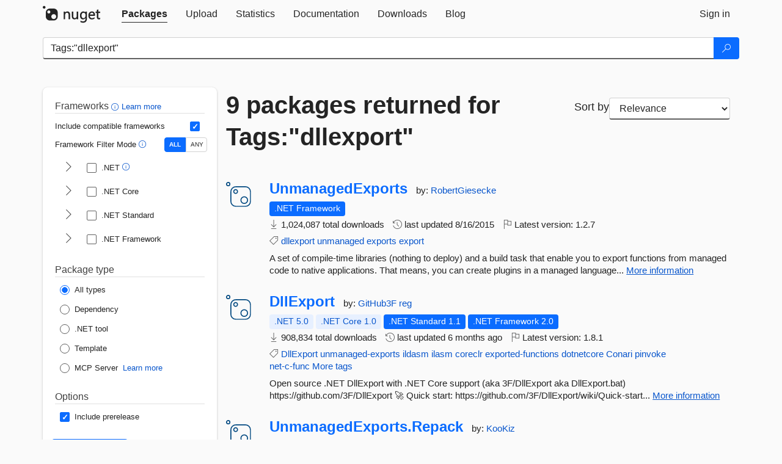

--- FILE ---
content_type: text/html; charset=utf-8
request_url: https://www.nuget.org/packages?q=Tags%3A%22dllexport%22
body_size: 11009
content:
<!DOCTYPE html>
<html lang="en">
<head>
    <meta charset="utf-8" />
    <meta http-equiv="X-UA-Compatible" content="IE=edge">
    <meta name="viewport" content="width=device-width, initial-scale=1">
        <meta name="robots" content="noindex">

        <link rel="canonical" href="https://www.nuget.org/packages?q=Tags%3A%22dllexport%22">

    
    

    <title>
        NuGet Gallery
        | Packages matching Tags:&quot;dllexport&quot;
    </title>

    <link href="/favicon.ico" rel="shortcut icon" type="image/x-icon" />
        <link title="NuGet.org" type="application/opensearchdescription+xml" href="/opensearch.xml" rel="search">

    <link href="/Content/gallery/css/site.min.css?v=1na5Q3HPVSkugniYsNxjmE134E1C4dpzFOT5rmDYA-E1" rel="stylesheet"/>

    <link href="/Content/gallery/css/bootstrap.min.css" rel="stylesheet"/>


    <script nonce="VNOfs5ptxg2prNdCpsZERban0xOBCIqEgc4v5dTM4Nc=">
        // Check the browser preferred color scheme
        const prefersDarkMode = window.matchMedia("(prefers-color-scheme: dark)").matches;
        const defaultTheme = prefersDarkMode ? "dark" : "light";
        const preferredTheme = localStorage.getItem("theme")

        // Check if the localStorage item is set, if not set it to the system theme
        if (!preferredTheme || !(preferredTheme === "dark" || preferredTheme === "light")) {
            localStorage.setItem("theme", "system");
        }

        if (preferredTheme === "light" || preferredTheme === "dark") {
            document.documentElement.setAttribute('data-theme', preferredTheme);
        }
        else {
            document.documentElement.setAttribute('data-theme', defaultTheme);
        }
    </script>

    <!-- HTML5 shim and Respond.js for IE8 support of HTML5 elements and media queries -->
    <!-- WARNING: Respond.js doesn't work if you view the page via file:// -->
    <!--[if lt IE 9]>
      <script src="https://oss.maxcdn.com/html5shiv/3.7.3/html5shiv.min.js"></script>
      <script src="https://oss.maxcdn.com/respond/1.4.2/respond.min.js"></script>
    <![endif]-->

    
    
    
    
                <script type="text/javascript">
                var appInsights = window.appInsights || function (config) {
                    function s(config) {
                        t[config] = function () {
                            var i = arguments;
                            t.queue.push(function () { t[config].apply(t, i) })
                        }
                    }

                    var t = { config: config }, r = document, f = window, e = "script", o = r.createElement(e), i, u;
                    for (o.src = config.url || "//js.monitor.azure.com/scripts/a/ai.0.js", r.getElementsByTagName(e)[0].parentNode.appendChild(o), t.cookie = r.cookie, t.queue = [], i = ["Event", "Exception", "Metric", "PageView", "Trace"]; i.length;) s("track" + i.pop());
                    return config.disableExceptionTracking || (i = "onerror", s("_" + i), u = f[i], f[i] = function (config, r, f, e, o) {
                        var s = u && u(config, r, f, e, o);
                        return s !== !0 && t["_" + i](config, r, f, e, o), s
                    }), t
                }({
                    instrumentationKey: 'df3a36b9-dfba-401c-82ab-35690083be3e',
                    samplingPercentage: 100
                });

                window.appInsights = appInsights;
                appInsights.trackPageView();
            </script>

</head>
<body >
    

<div id="cookie-banner"></div>




<nav class="navbar navbar-inverse" role="navigation">
    <div class="container">
        <div class="row">
            <div class="col-sm-12 text-center">
                <a href="#" id="skipToContent" class="showOnFocus" title="Skip To Content">Skip To Content</a>
            </div>
        </div>
        <div class="row">
            <div class="col-sm-12">
                <div class="navbar-header">
                    <button type="button" class="navbar-toggle collapsed" data-toggle="collapse" data-target="#navbar" aria-expanded="false" aria-controls="navbar">
                        <span class="sr-only">Toggle navigation</span>
                        <span class="icon-bar"></span>
                        <span class="icon-bar"></span>
                        <span class="icon-bar"></span>
                    </button>
                    <a href="/" class="home-link">
                        <div class="navbar-logo nuget-logo-image" alt="NuGet home" role="img" aria-label="NuGet Home"     onerror="this.src='https://nuget.org/Content/gallery/img/logo-header-94x29.png'; this.onerror = null;"
></div>
                    </a>
                </div>
                <div id="navbar" class="navbar-collapse collapse">
                    <ul class="nav navbar-nav" role="tablist">
                            <li class="active" role="presentation">
        <a role="tab" name="Packages" aria-selected="true" href="/packages" class="link-to-add-local-search-filters">
            <span>Packages</span>
        </a>
    </li>

                            <li class="" role="presentation">
        <a role="tab" name="Upload" aria-selected="false" href="/packages/manage/upload">
            <span>Upload</span>
        </a>
    </li>

    <li class="" role="presentation">
        <a role="tab" name="Statistics" aria-selected="false" href="/stats">
            <span>Statistics</span>
        </a>
    </li>
                                                    <li class="" role="presentation">
        <a role="tab" name="Documentation" aria-selected="false" href="https://docs.microsoft.com/nuget/">
            <span>Documentation</span>
        </a>
    </li>

                            <li class="" role="presentation">
        <a role="tab" name="Downloads" aria-selected="false" href="/downloads">
            <span>Downloads</span>
        </a>
    </li>

                            <li class="" role="presentation">
        <a role="tab" name="Blog" aria-selected="false" href="https://blog.nuget.org/">
            <span>Blog</span>
        </a>
    </li>

                    </ul>
                        <ul class="nav navbar-nav navbar-right" role="tablist">
    <li class="" role="presentation">
        <a role="tab" name="Sign in" aria-selected="false" href="/users/account/LogOn?returnUrl=%2Fpackages%3Fq%3DTags%253A%2522dllexport%2522" title="Sign in to an existing NuGet.org account">
            <span>Sign in</span>
        </a>
    </li>
                        </ul>
                </div>
            </div>
        </div>
    </div>

</nav>






    <div id="skippedToContent">
    






<form name="search" id="search-form" method="get" class="clearfix advanced-search-panel">
    <div id="search-bar-list-packages" class="navbar navbar-inverse">
        <div class="container search-container" aria-label="Package search bar">
            <div class="row">
                <div class="col-sm-12">
                    <div class="input-group">
    <input name="q" type="text" class="form-control input-brand" id="search" aria-label="Enter packages to search"
           placeholder="Search for packages..." autocomplete="off"
           value="Tags:&quot;dllexport&quot;"
            />
    <span class="input-group-btn">
        <button class="btn btn-brand btn-search" type="submit"
                title="Search for packages" aria-label="Search">
            <span class="ms-Icon ms-Icon--Search" aria-hidden="true"></span>
        </button>
    </span>
</div>
                    <div id="autocomplete-results-container" class="text-left" tabindex="0"></div>

<script type="text/html" id="autocomplete-results-row">
    <!-- ko if: $data -->
    <!-- ko if: $data.PackageRegistration -->
    <div class="col-sm-4 autocomplete-row-id autocomplete-row-data">
        <span data-bind="attr: { id: 'autocomplete-result-id-' + $data.PackageRegistration.Id, title: $data.PackageRegistration.Id }, text: $data.PackageRegistration.Id"></span>
    </div>
    <div class="col-sm-4 autocomplete-row-downloadcount text-right autocomplete-row-data">
        <span data-bind="text: $data.DownloadCount + ' downloads'"></span>
    </div>
    <div class="col-sm-4 autocomplete-row-owners text-left autocomplete-row-data">
        <span data-bind="text: $data.OwnersString + ' '"></span>
    </div>
    <!-- /ko -->
    <!-- ko ifnot: $data.PackageRegistration -->
    <div class="col-sm-12 autocomplete-row-id autocomplete-row-data">
        <span data-bind="attr: { id: 'autocomplete-result-id-' + $data, title: $data  }, text: $data"></span>
    </div>
    <!-- /ko -->
    <!-- /ko -->
</script>

<script type="text/html" id="autocomplete-results-template">
    <!-- ko if: $data.data.length > 0 -->
    <div data-bind="foreach: $data.data" id="autocomplete-results-list">
        <a data-bind="attr: { id: 'autocomplete-result-row-' + $data, href: '/packages/' + $data, title: $data }" tabindex="-1">
            <div data-bind="attr:{ id: 'autocomplete-container-' + $data }" class="autocomplete-results-row">
            </div>
        </a>
    </div>
    <!-- /ko -->
</script>

                </div>
            </div>
        </div>
    </div>
    <section role="main" class="container main-container page-list-packages">
        <div class="row clearfix no-margin">
            <div class="col-md-3 no-padding" id="filters-column">
                    <div class="toggle-advanced-search-panel">
                        <span>Advanced search filters</span>
                        <button class="advanced-search-toggle-button btn-brand-transparent" aria-label="Toggles search filters on narrow screens" aria-expanded="false" aria-controls="advancedSearchToggleButton" tabindex="0" id="advancedSearchToggleButton" type="button">
                            <i class="ms-Icon ms-Icon--ChevronDown" id="advancedSearchToggleChevron"></i>
                        </button>
                    </div>
                    <div class="row clearfix advanced-search-panel" id="advancedSearchPanel">
                        <input type="text" hidden id="frameworks" name="frameworks">
                        <input type="text" hidden id="tfms" name="tfms">
                            <div>
                                <fieldset id="frameworkfilters">
                                    <legend>
                                        Frameworks
                                        <a class="tooltip-target" href="javascript:void(0)" role="button" aria-labelledby="frameworksfiltersid">
                                            <i class="framework-filter-info-icon ms-Icon ms-Icon--Info"></i>
                                            <span class="tooltip-block" role="tooltip" id="frameworksfiltersid">
                                                <span class="tooltip-wrapper tooltip-with-icon popover right">
                                                    <span class="arrow"></span>
                                                    <span class="popover-content">
                                                        Filters packages based on the target frameworks they are compatible with.
                                                    </span>
                                                </span>
                                            </span>
                                        </a>
                                        <a href="https://learn.microsoft.com/nuget/consume-packages/finding-and-choosing-packages#advanced-filtering-and-sorting" class="frameworkfilters-info"
                                           aria-label="Learn more about advanced filtering and sorting">
                                            Learn more
                                        </a>
                                    </legend>
                                        <div class="computed-frameworks-option">
                                            <p>
                                                Include compatible frameworks
                                            </p>
                                            <label for="computed-frameworks-checkbox" class="brand-checkbox" aria-label="Include computed compatible frameworks when filtering for packages.">
                                                <input type="checkbox" id="computed-frameworks-checkbox" checked="checked">
                                            </label>
                                            <input type="hidden" id="includeComputedFrameworks" name="includeComputedFrameworks" value="true">
                                        </div>
                                        <div class="framework-filter-mode-option">
                                            <p>
                                                Framework Filter Mode
                                                <a class="tooltip-target" href="javascript:void(0)" role="button" aria-labelledby="frameworkfiltermodeid">
                                                    <i class="frameworkfiltermode-info ms-Icon ms-Icon--Info"></i>
                                                    <span class="tooltip-block" role="tooltip" id="frameworkfiltermodeid">
                                                        <span class="tooltip-wrapper tooltip-with-icon popover right">
                                                            <span class="arrow"></span>
                                                            <span class="popover-content">
                                                                Decides whether to show packages matching ALL of the selected Target Frameworks (TFMs), or ANY of them.
                                                            </span>
                                                        </span>
                                                    </span>
                                                </a>
                                            </p>
                                            <div class="toggle-switch-control">
                                                <input type="radio" id="all-selector" name="frameworkFilterMode" value="all" tabindex="0" checked />
                                                <label for="all-selector" aria-label="Show packages matching ALL of the selected Frameworks and TFMs.">ALL</label>
                                                <input type="radio" id="any-selector" name="frameworkFilterMode" value="any" tabindex="0"  />
                                                <label for="any-selector" aria-label="Show packages matching ANY of the selected Frameworks or TFMs.">ANY</label>
                                            </div>
                                        </div>
                                        <div class="frameworkGroup">
        <div class="frameworkGroupRow">
            <button type="button" class="btn-brand-transparent collapsible" tab="net" tabindex="0"
                    aria-label="shows and hides TFM filters for .NET" aria-expanded="false" aria-controls="nettab">
                <i class="ms-Icon ms-Icon--ChevronRight" id="netbutton"></i>
            </button>
            <label class="brand-checkbox">
                <input type="checkbox" id="net" class="framework">
                <span>.NET
                    <a class="tooltip-target" href="javascript:void(0)" role="button" aria-labelledby="dotnetframework-tooltip" style="vertical-align: middle">
                        <i class="ms-Icon ms-Icon--Info"></i>
                        <span class="tooltip-block" role="tooltip" id="dotnetframework-tooltip">
                            <span class="tooltip-wrapper tooltip-with-icon popover right">
                                <span class="arrow"></span>
                                <span class="popover-content">
                                    Selecting .NET will show you packages compatible with any of the individual frameworks within the .NET generation.
                                </span>
                            </span>
                        </span>
                    </a>
                </span>
            </label>
        </div>
        <div class="tfmTab" id="nettab">
            <ul>
                    <li>
                        <label class="brand-checkbox">
                            <input type="checkbox" id="net10.0" class="tfm" parent="net">
                            <span>net10.0</span>
                        </label>
                    </li>
                    <li>
                        <label class="brand-checkbox">
                            <input type="checkbox" id="net9.0" class="tfm" parent="net">
                            <span>net9.0</span>
                        </label>
                    </li>
                    <li>
                        <label class="brand-checkbox">
                            <input type="checkbox" id="net8.0" class="tfm" parent="net">
                            <span>net8.0</span>
                        </label>
                    </li>
                    <li>
                        <label class="brand-checkbox">
                            <input type="checkbox" id="net7.0" class="tfm" parent="net">
                            <span>net7.0</span>
                        </label>
                    </li>
                    <li>
                        <label class="brand-checkbox">
                            <input type="checkbox" id="net6.0" class="tfm" parent="net">
                            <span>net6.0</span>
                        </label>
                    </li>
                    <li>
                        <label class="brand-checkbox">
                            <input type="checkbox" id="net5.0" class="tfm" parent="net">
                            <span>net5.0</span>
                        </label>
                    </li>
            </ul>
        </div>
    </div>
    <div class="frameworkGroup">
        <div class="frameworkGroupRow">
            <button type="button" class="btn-brand-transparent collapsible" tab="netcoreapp" tabindex="0"
                    aria-label="shows and hides TFM filters for .NET Core" aria-expanded="false" aria-controls="netcoreapptab">
                <i class="ms-Icon ms-Icon--ChevronRight" id="netcoreappbutton"></i>
            </button>
            <label class="brand-checkbox">
                <input type="checkbox" id="netcoreapp" class="framework">
                <span>.NET Core
                </span>
            </label>
        </div>
        <div class="tfmTab" id="netcoreapptab">
            <ul>
                    <li>
                        <label class="brand-checkbox">
                            <input type="checkbox" id="netcoreapp3.1" class="tfm" parent="netcoreapp">
                            <span>netcoreapp3.1</span>
                        </label>
                    </li>
                    <li>
                        <label class="brand-checkbox">
                            <input type="checkbox" id="netcoreapp3.0" class="tfm" parent="netcoreapp">
                            <span>netcoreapp3.0</span>
                        </label>
                    </li>
                    <li>
                        <label class="brand-checkbox">
                            <input type="checkbox" id="netcoreapp2.2" class="tfm" parent="netcoreapp">
                            <span>netcoreapp2.2</span>
                        </label>
                    </li>
                    <li>
                        <label class="brand-checkbox">
                            <input type="checkbox" id="netcoreapp2.1" class="tfm" parent="netcoreapp">
                            <span>netcoreapp2.1</span>
                        </label>
                    </li>
                    <li>
                        <label class="brand-checkbox">
                            <input type="checkbox" id="netcoreapp2.0" class="tfm" parent="netcoreapp">
                            <span>netcoreapp2.0</span>
                        </label>
                    </li>
                    <li>
                        <label class="brand-checkbox">
                            <input type="checkbox" id="netcoreapp1.1" class="tfm" parent="netcoreapp">
                            <span>netcoreapp1.1</span>
                        </label>
                    </li>
                    <li>
                        <label class="brand-checkbox">
                            <input type="checkbox" id="netcoreapp1.0" class="tfm" parent="netcoreapp">
                            <span>netcoreapp1.0</span>
                        </label>
                    </li>
            </ul>
        </div>
    </div>
    <div class="frameworkGroup">
        <div class="frameworkGroupRow">
            <button type="button" class="btn-brand-transparent collapsible" tab="netstandard" tabindex="0"
                    aria-label="shows and hides TFM filters for .NET Standard" aria-expanded="false" aria-controls="netstandardtab">
                <i class="ms-Icon ms-Icon--ChevronRight" id="netstandardbutton"></i>
            </button>
            <label class="brand-checkbox">
                <input type="checkbox" id="netstandard" class="framework">
                <span>.NET Standard
                </span>
            </label>
        </div>
        <div class="tfmTab" id="netstandardtab">
            <ul>
                    <li>
                        <label class="brand-checkbox">
                            <input type="checkbox" id="netstandard2.1" class="tfm" parent="netstandard">
                            <span>netstandard2.1</span>
                        </label>
                    </li>
                    <li>
                        <label class="brand-checkbox">
                            <input type="checkbox" id="netstandard2.0" class="tfm" parent="netstandard">
                            <span>netstandard2.0</span>
                        </label>
                    </li>
                    <li>
                        <label class="brand-checkbox">
                            <input type="checkbox" id="netstandard1.6" class="tfm" parent="netstandard">
                            <span>netstandard1.6</span>
                        </label>
                    </li>
                    <li>
                        <label class="brand-checkbox">
                            <input type="checkbox" id="netstandard1.5" class="tfm" parent="netstandard">
                            <span>netstandard1.5</span>
                        </label>
                    </li>
                    <li>
                        <label class="brand-checkbox">
                            <input type="checkbox" id="netstandard1.4" class="tfm" parent="netstandard">
                            <span>netstandard1.4</span>
                        </label>
                    </li>
                    <li>
                        <label class="brand-checkbox">
                            <input type="checkbox" id="netstandard1.3" class="tfm" parent="netstandard">
                            <span>netstandard1.3</span>
                        </label>
                    </li>
                    <li>
                        <label class="brand-checkbox">
                            <input type="checkbox" id="netstandard1.2" class="tfm" parent="netstandard">
                            <span>netstandard1.2</span>
                        </label>
                    </li>
                    <li>
                        <label class="brand-checkbox">
                            <input type="checkbox" id="netstandard1.1" class="tfm" parent="netstandard">
                            <span>netstandard1.1</span>
                        </label>
                    </li>
                    <li>
                        <label class="brand-checkbox">
                            <input type="checkbox" id="netstandard1.0" class="tfm" parent="netstandard">
                            <span>netstandard1.0</span>
                        </label>
                    </li>
            </ul>
        </div>
    </div>
    <div class="frameworkGroup">
        <div class="frameworkGroupRow">
            <button type="button" class="btn-brand-transparent collapsible" tab="netframework" tabindex="0"
                    aria-label="shows and hides TFM filters for .NET Framework" aria-expanded="false" aria-controls="netframeworktab">
                <i class="ms-Icon ms-Icon--ChevronRight" id="netframeworkbutton"></i>
            </button>
            <label class="brand-checkbox">
                <input type="checkbox" id="netframework" class="framework">
                <span>.NET Framework
                </span>
            </label>
        </div>
        <div class="tfmTab" id="netframeworktab">
            <ul>
                    <li>
                        <label class="brand-checkbox">
                            <input type="checkbox" id="net481" class="tfm" parent="netframework">
                            <span>net481</span>
                        </label>
                    </li>
                    <li>
                        <label class="brand-checkbox">
                            <input type="checkbox" id="net48" class="tfm" parent="netframework">
                            <span>net48</span>
                        </label>
                    </li>
                    <li>
                        <label class="brand-checkbox">
                            <input type="checkbox" id="net472" class="tfm" parent="netframework">
                            <span>net472</span>
                        </label>
                    </li>
                    <li>
                        <label class="brand-checkbox">
                            <input type="checkbox" id="net471" class="tfm" parent="netframework">
                            <span>net471</span>
                        </label>
                    </li>
                    <li>
                        <label class="brand-checkbox">
                            <input type="checkbox" id="net47" class="tfm" parent="netframework">
                            <span>net47</span>
                        </label>
                    </li>
                    <li>
                        <label class="brand-checkbox">
                            <input type="checkbox" id="net462" class="tfm" parent="netframework">
                            <span>net462</span>
                        </label>
                    </li>
                    <li>
                        <label class="brand-checkbox">
                            <input type="checkbox" id="net461" class="tfm" parent="netframework">
                            <span>net461</span>
                        </label>
                    </li>
                    <li>
                        <label class="brand-checkbox">
                            <input type="checkbox" id="net46" class="tfm" parent="netframework">
                            <span>net46</span>
                        </label>
                    </li>
                    <li>
                        <label class="brand-checkbox">
                            <input type="checkbox" id="net452" class="tfm" parent="netframework">
                            <span>net452</span>
                        </label>
                    </li>
                    <li>
                        <label class="brand-checkbox">
                            <input type="checkbox" id="net451" class="tfm" parent="netframework">
                            <span>net451</span>
                        </label>
                    </li>
                    <li>
                        <label class="brand-checkbox">
                            <input type="checkbox" id="net45" class="tfm" parent="netframework">
                            <span>net45</span>
                        </label>
                    </li>
                    <li>
                        <label class="brand-checkbox">
                            <input type="checkbox" id="net40" class="tfm" parent="netframework">
                            <span>net40</span>
                        </label>
                    </li>
                    <li>
                        <label class="brand-checkbox">
                            <input type="checkbox" id="net35" class="tfm" parent="netframework">
                            <span>net35</span>
                        </label>
                    </li>
                    <li>
                        <label class="brand-checkbox">
                            <input type="checkbox" id="net30" class="tfm" parent="netframework">
                            <span>net30</span>
                        </label>
                    </li>
                    <li>
                        <label class="brand-checkbox">
                            <input type="checkbox" id="net20" class="tfm" parent="netframework">
                            <span>net20</span>
                        </label>
                    </li>
            </ul>
        </div>
    </div>
                                </fieldset>
                            </div>
                                                <div>
                            <fieldset id="packagetype">
                                <legend>Package type</legend>
    <div style="display: flex;">
        <label aria-label="Package Type: All types" class="brand-radio">
            <input type="radio" name="packagetype" checked value="">
            <span>All types</span>
        </label>
    </div>
    <div style="display: flex;">
        <label aria-label="Package Type: Dependency" class="brand-radio">
            <input type="radio" name="packagetype"  value="dependency">
            <span>Dependency</span>
        </label>
    </div>
    <div style="display: flex;">
        <label aria-label="Package Type: .NET tool" class="brand-radio">
            <input type="radio" name="packagetype"  value="dotnettool">
            <span>.NET tool</span>
        </label>
    </div>
    <div style="display: flex;">
        <label aria-label="Package Type: Template" class="brand-radio">
            <input type="radio" name="packagetype"  value="template">
            <span>Template</span>
        </label>
    </div>
    <div style="display: flex;">
        <label aria-label="Package Type: MCP Server" class="brand-radio">
            <input type="radio" name="packagetype"  value="mcpserver">
            <span>MCP Server</span>
        </label>
            <a href="https://aka.ms/nuget/mcp/concepts" class="mcp-learn-more"
               aria-label="Learn more about NuGet MCP server packages">
                Learn more
            </a>
    </div>
                            </fieldset>
                        </div>
                        <div>
                            <fieldset>
                                <legend>Options</legend>
                                <div class="prerel-option">
                                    <label class="brand-checkbox" aria-label="Options: Include prerelease">
                                        <input id="prerel-checkbox" type="checkbox" checked="checked">
                                        <span>
                                            Include prerelease
                                        </span>
                                    </label>
                                </div>
                            </fieldset>
                        </div>
                        <div class="row clearfix no-margin">
                            <div class="col-xs-6 col-sm-6 col-md-6 col-lg-6 apply-btn">
                                <input class="btn btn-brand form-control" type="submit" value="Apply">
                            </div>
                            <div class="col-xs-6 col-sm-6 col-md-6 col-lg-6 reset-btn">
                                <input class="btn form-control btn-brand-transparent" type="button" value="Reset" id="reset-advanced-search">
                            </div>
                        </div>
                        <input type="hidden" id="prerel" name="prerel" value="true">
                    </div>
            </div>
            <div class="col-md-9" id="results-column">
                <div class="row">
                    <div class="col-md-8">
                        <h1 tabindex="0">
                                    9 packages
                                returned for Tags:&quot;dllexport&quot;
                        </h1>
                    </div>
                        <div class="sortby col-md-4">
                            <label for="sortby" class="">Sort by</label>
                            <select name="sortby" id="sortby" form="search-form" aria-label="sort package search results by" class="form-control select-brand">
                                <option value="relevance" aria-label="Sort By: Relevance" selected>Relevance</option>
                                <option value="totalDownloads-desc" aria-label="Sort By: Downloads" >Downloads</option>
                                <option value="created-desc" aria-label="Sort By: Recently updated" >Recently updated</option>
                            </select>
                        </div>
                </div>


                <ul class="list-packages">



<li class="package">

    <div class="row">
        <div class="col-sm-1 hidden-xs hidden-sm col-package-icon">
            <img class="package-icon img-responsive package-default-icon" aria-hidden="true" alt=""     onerror="this.className='package-icon img-responsive package-default-icon'; this.onerror = null;"
/>
        </div>
        <div class="col-sm-11">
            <div class="package-header">
                <h2 class="package-title">
                    <a class="package-title"
                        href="/packages/UnmanagedExports"
                                                    data-track="search-selection" data-track-value="0" data-click-source="PackageId"
                            data-package-id="UnmanagedExports" data-package-version="1.2.7" data-use-version="False"
>
                            UnmanagedExports
                    </a>
                </h2>




                    <span class="package-by">
                        by:
                            <a href="/profiles/RobertGiesecke" title="View RobertGiesecke's profile"
                                                                    data-track="search-selection" data-track-value="0" data-click-source="Owner"
                                    data-package-id="UnmanagedExports" data-package-version="1.2.7" data-use-version="False"
                                    data-owner="RobertGiesecke"
>
                                    RobertGiesecke
                            </a>
                    </span>
            </div>

            <ul class="package-list">
                <li class="package-tfm-badges">
                    




<div class="framework framework-badges">
                <a href=/packages/UnmanagedExports/1.2.7#supportedframeworks-body-tab
         data-track="search-selection" data-track-value="0" data-click-source="FrameworkBadge"
         data-package-id="UnmanagedExports" data-package-version="1.2.7"
         data-badge-framework="net" data-badge-is-computed="False"
         class="tooltip-target"
>
        <span class=framework-badge-asset>
            .NET Framework
        </span>
        <span class="tooltip-block">
            <span class="tooltip-wrapper popover right" role="tooltip">
                <span class="arrow"></span>
                <span class="popover-content">
                    This package is compatible with all versions of .NET Framework.
                </span>
            </span>
        </span>
    </a>
</div>
                </li>
                <li>
                    <span class="icon-text">
                        <i class="ms-Icon ms-Icon--Download" aria-hidden="true"></i>
                        1,024,087 total downloads
                    </span>
                </li>
                <li>
                    <span class="icon-text">
                        <i class="ms-Icon ms-Icon--History" aria-hidden="true"></i>
                        last updated <span data-datetime="2015-08-16T20:52:30.5630000+00:00">8/16/2015</span>
                    </span>
                </li>
                <li>
                    <span class="icon-text">
                        <i class="ms-Icon ms-Icon--Flag" aria-hidden="true"></i>
                        Latest version: <span class="text-nowrap">1.2.7 </span>
                    </span>
                </li>
                    <li class="package-tags">
                        <span class="icon-text">
                            <i class="ms-Icon ms-Icon--Tag" aria-hidden="true"></i>

                                <a href="/packages?q=Tags%3A%22dllexport%22" title="Search for dllexport">dllexport</a>
                                <a href="/packages?q=Tags%3A%22unmanaged%22" title="Search for unmanaged">unmanaged</a>
                                <a href="/packages?q=Tags%3A%22exports%22" title="Search for exports">exports</a>
                                <a href="/packages?q=Tags%3A%22export%22" title="Search for export">export</a>
                                                    </span>
                    </li>
            </ul>

            <div class="package-details">
                A set of compile-time libraries (nothing to deploy) and a build task that enable you to export functions from managed code to native applications.
      That means, you can create plugins in a managed language...
<a aria-label="More information about UnmanagedExports package" href="/packages/UnmanagedExports/1.2.7" title="More information about UnmanagedExports package">More information</a>            </div>
        </div>
    </div>
</li>


<li class="package">

    <div class="row">
        <div class="col-sm-1 hidden-xs hidden-sm col-package-icon">
            <img class="package-icon img-responsive package-default-icon" aria-hidden="true" alt=""     onerror="this.className='package-icon img-responsive package-default-icon'; this.onerror = null;"
/>
        </div>
        <div class="col-sm-11">
            <div class="package-header">
                <h2 class="package-title">
                    <a class="package-title"
                        href="/packages/DllExport"
                                                    data-track="search-selection" data-track-value="1" data-click-source="PackageId"
                            data-package-id="DllExport" data-package-version="1.8.1" data-use-version="False"
>
                            DllExport
                    </a>
                </h2>




                    <span class="package-by">
                        by:
                            <a href="/profiles/GitHub3F" title="View GitHub3F's profile"
                                                                    data-track="search-selection" data-track-value="1" data-click-source="Owner"
                                    data-package-id="DllExport" data-package-version="1.8.1" data-use-version="False"
                                    data-owner="GitHub3F"
>
                                    GitHub3F
                            </a>
                            <a href="/profiles/reg" title="View reg's profile"
                                                                    data-track="search-selection" data-track-value="1" data-click-source="Owner"
                                    data-package-id="DllExport" data-package-version="1.8.1" data-use-version="False"
                                    data-owner="reg"
>
                                    reg
                            </a>
                    </span>
            </div>

            <ul class="package-list">
                <li class="package-tfm-badges">
                    




<div class="framework framework-badges">
    <a href=/packages/DllExport/1.8.1#supportedframeworks-body-tab
         data-track="search-selection" data-track-value="1" data-click-source="FrameworkBadge"
         data-package-id="DllExport" data-package-version="1.8.1"
         data-badge-framework="net5.0" data-badge-is-computed="True"
         class="tooltip-target"
>
        <span class=framework-badge-computed>
            .NET 5.0
        </span>
        <span class="tooltip-block">
            <span class="tooltip-wrapper popover right" role="tooltip">
                <span class="arrow"></span>
                <span class="popover-content">
                    This package is compatible with .NET 5.0 or higher.
                </span>
            </span>
        </span>
    </a>
        <a href=/packages/DllExport/1.8.1#supportedframeworks-body-tab
         data-track="search-selection" data-track-value="1" data-click-source="FrameworkBadge"
         data-package-id="DllExport" data-package-version="1.8.1"
         data-badge-framework="netcoreapp1.0" data-badge-is-computed="True"
         class="tooltip-target"
>
        <span class=framework-badge-computed>
            .NET Core 1.0
        </span>
        <span class="tooltip-block">
            <span class="tooltip-wrapper popover right" role="tooltip">
                <span class="arrow"></span>
                <span class="popover-content">
                    This package is compatible with .NET Core 1.0 or higher.
                </span>
            </span>
        </span>
    </a>
        <a href=/packages/DllExport/1.8.1#supportedframeworks-body-tab
         data-track="search-selection" data-track-value="1" data-click-source="FrameworkBadge"
         data-package-id="DllExport" data-package-version="1.8.1"
         data-badge-framework="netstandard1.1" data-badge-is-computed="False"
         class="tooltip-target"
>
        <span class=framework-badge-asset>
            .NET Standard 1.1
        </span>
        <span class="tooltip-block">
            <span class="tooltip-wrapper popover right" role="tooltip">
                <span class="arrow"></span>
                <span class="popover-content">
                    This package targets .NET Standard 1.1. The package is compatible with this framework or higher.
                </span>
            </span>
        </span>
    </a>
        <a href=/packages/DllExport/1.8.1#supportedframeworks-body-tab
         data-track="search-selection" data-track-value="1" data-click-source="FrameworkBadge"
         data-package-id="DllExport" data-package-version="1.8.1"
         data-badge-framework="net20" data-badge-is-computed="False"
         class="tooltip-target"
>
        <span class=framework-badge-asset>
            .NET Framework 2.0
        </span>
        <span class="tooltip-block">
            <span class="tooltip-wrapper popover right" role="tooltip">
                <span class="arrow"></span>
                <span class="popover-content">
                    This package targets .NET Framework 2.0. The package is compatible with this framework or higher.
                </span>
            </span>
        </span>
    </a>
</div>
                </li>
                <li>
                    <span class="icon-text">
                        <i class="ms-Icon ms-Icon--Download" aria-hidden="true"></i>
                        908,834 total downloads
                    </span>
                </li>
                <li>
                    <span class="icon-text">
                        <i class="ms-Icon ms-Icon--History" aria-hidden="true"></i>
                        last updated <span data-datetime="2025-06-08T18:34:13.5500000+00:00">6/8/2025</span>
                    </span>
                </li>
                <li>
                    <span class="icon-text">
                        <i class="ms-Icon ms-Icon--Flag" aria-hidden="true"></i>
                        Latest version: <span class="text-nowrap">1.8.1 </span>
                    </span>
                </li>
                    <li class="package-tags">
                        <span class="icon-text">
                            <i class="ms-Icon ms-Icon--Tag" aria-hidden="true"></i>

                                <a href="/packages?q=Tags%3A%22DllExport%22" title="Search for DllExport">DllExport</a>
                                <a href="/packages?q=Tags%3A%22unmanaged-exports%22" title="Search for unmanaged-exports">unmanaged-exports</a>
                                <a href="/packages?q=Tags%3A%22ildasm%22" title="Search for ildasm">ildasm</a>
                                <a href="/packages?q=Tags%3A%22ilasm%22" title="Search for ilasm">ilasm</a>
                                <a href="/packages?q=Tags%3A%22coreclr%22" title="Search for coreclr">coreclr</a>
                                <a href="/packages?q=Tags%3A%22exported-functions%22" title="Search for exported-functions">exported-functions</a>
                                <a href="/packages?q=Tags%3A%22dotnetcore%22" title="Search for dotnetcore">dotnetcore</a>
                                <a href="/packages?q=Tags%3A%22Conari%22" title="Search for Conari">Conari</a>
                                <a href="/packages?q=Tags%3A%22pinvoke%22" title="Search for pinvoke">pinvoke</a>
                                                            <span class="text-nowrap">
                                    <a href="/packages?q=Tags%3A%22net-c-func%22" title="Search for net-c-func">net-c-func</a>
                                    <a href="/packages/DllExport/" title="View more tags">More tags</a>
                                </span>
                        </span>
                    </li>
            </ul>

            <div class="package-details">
                Open source .NET DllExport with .NET Core support (aka 3F/DllExport aka DllExport.bat) https://github.com/3F/DllExport
        
        &#128640; Quick start: https://github.com/3F/DllExport/wiki/Quick-start...
<a aria-label="More information about DllExport package" href="/packages/DllExport/1.8.1" title="More information about DllExport package">More information</a>            </div>
        </div>
    </div>
</li>


<li class="package">

    <div class="row">
        <div class="col-sm-1 hidden-xs hidden-sm col-package-icon">
            <img class="package-icon img-responsive package-default-icon" aria-hidden="true" alt=""     onerror="this.className='package-icon img-responsive package-default-icon'; this.onerror = null;"
/>
        </div>
        <div class="col-sm-11">
            <div class="package-header">
                <h2 class="package-title">
                    <a class="package-title"
                        href="/packages/UnmanagedExports.Repack"
                                                    data-track="search-selection" data-track-value="2" data-click-source="PackageId"
                            data-package-id="UnmanagedExports.Repack" data-package-version="1.0.4" data-use-version="False"
>
                            UnmanagedExports.<wbr>Repack
                    </a>
                </h2>




                    <span class="package-by">
                        by:
                            <a href="/profiles/KooKiz" title="View KooKiz's profile"
                                                                    data-track="search-selection" data-track-value="2" data-click-source="Owner"
                                    data-package-id="UnmanagedExports.Repack" data-package-version="1.0.4" data-use-version="False"
                                    data-owner="KooKiz"
>
                                    KooKiz
                            </a>
                    </span>
            </div>

            <ul class="package-list">
                <li class="package-tfm-badges">
                    




<div class="framework framework-badges">
    <a href=/packages/UnmanagedExports.Repack/1.0.4#supportedframeworks-body-tab
         data-track="search-selection" data-track-value="2" data-click-source="FrameworkBadge"
         data-package-id="UnmanagedExports.Repack" data-package-version="1.0.4"
         data-badge-framework="net5.0" data-badge-is-computed="True"
         class="tooltip-target"
>
        <span class=framework-badge-computed>
            .NET 5.0
        </span>
        <span class="tooltip-block">
            <span class="tooltip-wrapper popover right" role="tooltip">
                <span class="arrow"></span>
                <span class="popover-content">
                    This package is compatible with .NET 5.0 or higher.
                </span>
            </span>
        </span>
    </a>
        <a href=/packages/UnmanagedExports.Repack/1.0.4#supportedframeworks-body-tab
         data-track="search-selection" data-track-value="2" data-click-source="FrameworkBadge"
         data-package-id="UnmanagedExports.Repack" data-package-version="1.0.4"
         data-badge-framework="netcoreapp2.0" data-badge-is-computed="True"
         class="tooltip-target"
>
        <span class=framework-badge-computed>
            .NET Core 2.0
        </span>
        <span class="tooltip-block">
            <span class="tooltip-wrapper popover right" role="tooltip">
                <span class="arrow"></span>
                <span class="popover-content">
                    This package is compatible with .NET Core 2.0 or higher.
                </span>
            </span>
        </span>
    </a>
        <a href=/packages/UnmanagedExports.Repack/1.0.4#supportedframeworks-body-tab
         data-track="search-selection" data-track-value="2" data-click-source="FrameworkBadge"
         data-package-id="UnmanagedExports.Repack" data-package-version="1.0.4"
         data-badge-framework="netstandard2.0" data-badge-is-computed="False"
         class="tooltip-target"
>
        <span class=framework-badge-asset>
            .NET Standard 2.0
        </span>
        <span class="tooltip-block">
            <span class="tooltip-wrapper popover right" role="tooltip">
                <span class="arrow"></span>
                <span class="popover-content">
                    This package targets .NET Standard 2.0. The package is compatible with this framework or higher.
                </span>
            </span>
        </span>
    </a>
        <a href=/packages/UnmanagedExports.Repack/1.0.4#supportedframeworks-body-tab
         data-track="search-selection" data-track-value="2" data-click-source="FrameworkBadge"
         data-package-id="UnmanagedExports.Repack" data-package-version="1.0.4"
         data-badge-framework="net452" data-badge-is-computed="False"
         class="tooltip-target"
>
        <span class=framework-badge-asset>
            .NET Framework 4.5.2
        </span>
        <span class="tooltip-block">
            <span class="tooltip-wrapper popover right" role="tooltip">
                <span class="arrow"></span>
                <span class="popover-content">
                    This package targets .NET Framework 4.5.2. The package is compatible with this framework or higher.
                </span>
            </span>
        </span>
    </a>
</div>
                </li>
                <li>
                    <span class="icon-text">
                        <i class="ms-Icon ms-Icon--Download" aria-hidden="true"></i>
                        79,496 total downloads
                    </span>
                </li>
                <li>
                    <span class="icon-text">
                        <i class="ms-Icon ms-Icon--History" aria-hidden="true"></i>
                        last updated <span data-datetime="2019-02-16T18:55:55.6100000+00:00">2/16/2019</span>
                    </span>
                </li>
                <li>
                    <span class="icon-text">
                        <i class="ms-Icon ms-Icon--Flag" aria-hidden="true"></i>
                        Latest version: <span class="text-nowrap">1.0.4 </span>
                    </span>
                </li>
                    <li class="package-tags">
                        <span class="icon-text">
                            <i class="ms-Icon ms-Icon--Tag" aria-hidden="true"></i>

                                <a href="/packages?q=Tags%3A%22dllexport%22" title="Search for dllexport">dllexport</a>
                                <a href="/packages?q=Tags%3A%22unmanaged%22" title="Search for unmanaged">unmanaged</a>
                                <a href="/packages?q=Tags%3A%22exports%22" title="Search for exports">exports</a>
                                <a href="/packages?q=Tags%3A%22export%22" title="Search for export">export</a>
                                                    </span>
                    </li>
            </ul>

            <div class="package-details">
                Repackaging of UnmanagedExports 1.2.7 to be compatible with PackageReference.
	
	A set of compile-time libraries (nothing to deploy) and a build task that enable you to export functions from managed code to...
<a aria-label="More information about UnmanagedExports.Repack package" href="/packages/UnmanagedExports.Repack/1.0.4" title="More information about UnmanagedExports.Repack package">More information</a>            </div>
        </div>
    </div>
</li>


<li class="package">

    <div class="row">
        <div class="col-sm-1 hidden-xs hidden-sm col-package-icon">
            <img class="package-icon img-responsive package-default-icon" aria-hidden="true" alt=""     onerror="this.className='package-icon img-responsive package-default-icon'; this.onerror = null;"
/>
        </div>
        <div class="col-sm-11">
            <div class="package-header">
                <h2 class="package-title">
                    <a class="package-title"
                        href="/packages/UnmanagedExports.Repack.Upgrade"
                                                    data-track="search-selection" data-track-value="3" data-click-source="PackageId"
                            data-package-id="UnmanagedExports.Repack.Upgrade" data-package-version="1.2.1" data-use-version="False"
>
                            UnmanagedExports.<wbr>Repack.<wbr>Upgrade
                    </a>
                </h2>




                    <span class="package-by">
                        by:
                            <a href="/profiles/stevenengland" title="View stevenengland's profile"
                                                                    data-track="search-selection" data-track-value="3" data-click-source="Owner"
                                    data-package-id="UnmanagedExports.Repack.Upgrade" data-package-version="1.2.1" data-use-version="False"
                                    data-owner="stevenengland"
>
                                    stevenengland
                            </a>
                    </span>
            </div>

            <ul class="package-list">
                <li class="package-tfm-badges">
                    




<div class="framework framework-badges">
    <a href=/packages/UnmanagedExports.Repack.Upgrade/1.2.1#supportedframeworks-body-tab
         data-track="search-selection" data-track-value="3" data-click-source="FrameworkBadge"
         data-package-id="UnmanagedExports.Repack.Upgrade" data-package-version="1.2.1"
         data-badge-framework="net5.0" data-badge-is-computed="True"
         class="tooltip-target"
>
        <span class=framework-badge-computed>
            .NET 5.0
        </span>
        <span class="tooltip-block">
            <span class="tooltip-wrapper popover right" role="tooltip">
                <span class="arrow"></span>
                <span class="popover-content">
                    This package is compatible with .NET 5.0 or higher.
                </span>
            </span>
        </span>
    </a>
        <a href=/packages/UnmanagedExports.Repack.Upgrade/1.2.1#supportedframeworks-body-tab
         data-track="search-selection" data-track-value="3" data-click-source="FrameworkBadge"
         data-package-id="UnmanagedExports.Repack.Upgrade" data-package-version="1.2.1"
         data-badge-framework="netcoreapp2.0" data-badge-is-computed="True"
         class="tooltip-target"
>
        <span class=framework-badge-computed>
            .NET Core 2.0
        </span>
        <span class="tooltip-block">
            <span class="tooltip-wrapper popover right" role="tooltip">
                <span class="arrow"></span>
                <span class="popover-content">
                    This package is compatible with .NET Core 2.0 or higher.
                </span>
            </span>
        </span>
    </a>
        <a href=/packages/UnmanagedExports.Repack.Upgrade/1.2.1#supportedframeworks-body-tab
         data-track="search-selection" data-track-value="3" data-click-source="FrameworkBadge"
         data-package-id="UnmanagedExports.Repack.Upgrade" data-package-version="1.2.1"
         data-badge-framework="netstandard2.0" data-badge-is-computed="False"
         class="tooltip-target"
>
        <span class=framework-badge-asset>
            .NET Standard 2.0
        </span>
        <span class="tooltip-block">
            <span class="tooltip-wrapper popover right" role="tooltip">
                <span class="arrow"></span>
                <span class="popover-content">
                    This package targets .NET Standard 2.0. The package is compatible with this framework or higher.
                </span>
            </span>
        </span>
    </a>
        <a href=/packages/UnmanagedExports.Repack.Upgrade/1.2.1#supportedframeworks-body-tab
         data-track="search-selection" data-track-value="3" data-click-source="FrameworkBadge"
         data-package-id="UnmanagedExports.Repack.Upgrade" data-package-version="1.2.1"
         data-badge-framework="net461" data-badge-is-computed="True"
         class="tooltip-target"
>
        <span class=framework-badge-computed>
            .NET Framework 4.6.1
        </span>
        <span class="tooltip-block">
            <span class="tooltip-wrapper popover right" role="tooltip">
                <span class="arrow"></span>
                <span class="popover-content">
                    This package is compatible with .NET Framework 4.6.1 or higher.
                </span>
            </span>
        </span>
    </a>
</div>
                </li>
                <li>
                    <span class="icon-text">
                        <i class="ms-Icon ms-Icon--Download" aria-hidden="true"></i>
                        34,764 total downloads
                    </span>
                </li>
                <li>
                    <span class="icon-text">
                        <i class="ms-Icon ms-Icon--History" aria-hidden="true"></i>
                        last updated <span data-datetime="2019-08-16T09:27:29.2730000+00:00">8/16/2019</span>
                    </span>
                </li>
                <li>
                    <span class="icon-text">
                        <i class="ms-Icon ms-Icon--Flag" aria-hidden="true"></i>
                        Latest version: <span class="text-nowrap">1.2.1 </span>
                    </span>
                </li>
                    <li class="package-tags">
                        <span class="icon-text">
                            <i class="ms-Icon ms-Icon--Tag" aria-hidden="true"></i>

                                <a href="/packages?q=Tags%3A%22dllexport%22" title="Search for dllexport">dllexport</a>
                                <a href="/packages?q=Tags%3A%22unmanaged%22" title="Search for unmanaged">unmanaged</a>
                                <a href="/packages?q=Tags%3A%22exports%22" title="Search for exports">exports</a>
                                <a href="/packages?q=Tags%3A%22export%22" title="Search for export">export</a>
                                                    </span>
                    </li>
            </ul>

            <div class="package-details">
                Repackaging of UnmanagedExports 1.2.7 to be compatible with PackageReference and additionally upgraded the Microsoft Build Utilities (using Nuget package Microsoft.Build.Utilities).

      A set of compile-time...
<a aria-label="More information about UnmanagedExports.Repack.Upgrade package" href="/packages/UnmanagedExports.Repack.Upgrade/1.2.1" title="More information about UnmanagedExports.Repack.Upgrade package">More information</a>            </div>
        </div>
    </div>
</li>


<li class="package">

    <div class="row">
        <div class="col-sm-1 hidden-xs hidden-sm col-package-icon">
            <img class="package-icon img-responsive package-default-icon" aria-hidden="true" alt=""     onerror="this.className='package-icon img-responsive package-default-icon'; this.onerror = null;"
/>
        </div>
        <div class="col-sm-11">
            <div class="package-header">
                <h2 class="package-title">
                    <a class="package-title"
                        href="/packages/ILAsm"
                                                    data-track="search-selection" data-track-value="4" data-click-source="PackageId"
                            data-package-id="ILAsm" data-package-version="9.4.0" data-use-version="False"
>
                            ILAsm
                    </a>
                </h2>




                    <span class="package-by">
                        by:
                            <a href="/profiles/GitHub3F" title="View GitHub3F's profile"
                                                                    data-track="search-selection" data-track-value="4" data-click-source="Owner"
                                    data-package-id="ILAsm" data-package-version="9.4.0" data-use-version="False"
                                    data-owner="GitHub3F"
>
                                    GitHub3F
                            </a>
                            <a href="/profiles/reg" title="View reg's profile"
                                                                    data-track="search-selection" data-track-value="4" data-click-source="Owner"
                                    data-package-id="ILAsm" data-package-version="9.4.0" data-use-version="False"
                                    data-owner="reg"
>
                                    reg
                            </a>
                    </span>
            </div>

            <ul class="package-list">
                <li class="package-tfm-badges">
                    




<div class="framework framework-badges">
    <a href=/packages/ILAsm/9.4.0#supportedframeworks-body-tab
         data-track="search-selection" data-track-value="4" data-click-source="FrameworkBadge"
         data-package-id="ILAsm" data-package-version="9.4.0"
         data-badge-framework="net5.0" data-badge-is-computed="True"
         class="tooltip-target"
>
        <span class=framework-badge-computed>
            .NET 5.0
        </span>
        <span class="tooltip-block">
            <span class="tooltip-wrapper popover right" role="tooltip">
                <span class="arrow"></span>
                <span class="popover-content">
                    This package is compatible with .NET 5.0 or higher.
                </span>
            </span>
        </span>
    </a>
        <a href=/packages/ILAsm/9.4.0#supportedframeworks-body-tab
         data-track="search-selection" data-track-value="4" data-click-source="FrameworkBadge"
         data-package-id="ILAsm" data-package-version="9.4.0"
         data-badge-framework="netcoreapp" data-badge-is-computed="False"
         class="tooltip-target"
>
        <span class=framework-badge-asset>
            .NET Core
        </span>
        <span class="tooltip-block">
            <span class="tooltip-wrapper popover right" role="tooltip">
                <span class="arrow"></span>
                <span class="popover-content">
                    This package is compatible with all versions of .NET Core.
                </span>
            </span>
        </span>
    </a>
        <a href=/packages/ILAsm/9.4.0#supportedframeworks-body-tab
         data-track="search-selection" data-track-value="4" data-click-source="FrameworkBadge"
         data-package-id="ILAsm" data-package-version="9.4.0"
         data-badge-framework="netstandard" data-badge-is-computed="False"
         class="tooltip-target"
>
        <span class=framework-badge-asset>
            .NET Standard
        </span>
        <span class="tooltip-block">
            <span class="tooltip-wrapper popover right" role="tooltip">
                <span class="arrow"></span>
                <span class="popover-content">
                    This package is compatible with all versions of .NET Standard.
                </span>
            </span>
        </span>
    </a>
        <a href=/packages/ILAsm/9.4.0#supportedframeworks-body-tab
         data-track="search-selection" data-track-value="4" data-click-source="FrameworkBadge"
         data-package-id="ILAsm" data-package-version="9.4.0"
         data-badge-framework="net" data-badge-is-computed="False"
         class="tooltip-target"
>
        <span class=framework-badge-asset>
            .NET Framework
        </span>
        <span class="tooltip-block">
            <span class="tooltip-wrapper popover right" role="tooltip">
                <span class="arrow"></span>
                <span class="popover-content">
                    This package is compatible with all versions of .NET Framework.
                </span>
            </span>
        </span>
    </a>
</div>
                </li>
                <li>
                    <span class="icon-text">
                        <i class="ms-Icon ms-Icon--Download" aria-hidden="true"></i>
                        22,413 total downloads
                    </span>
                </li>
                <li>
                    <span class="icon-text">
                        <i class="ms-Icon ms-Icon--History" aria-hidden="true"></i>
                        last updated <span data-datetime="2025-06-06T00:05:30.3400000+00:00">6/6/2025</span>
                    </span>
                </li>
                <li>
                    <span class="icon-text">
                        <i class="ms-Icon ms-Icon--Flag" aria-hidden="true"></i>
                        Latest version: <span class="text-nowrap">9.4.0 </span>
                    </span>
                </li>
                    <li class="package-tags">
                        <span class="icon-text">
                            <i class="ms-Icon ms-Icon--Tag" aria-hidden="true"></i>

                                <a href="/packages?q=Tags%3A%22coreclr%22" title="Search for coreclr">coreclr</a>
                                <a href="/packages?q=Tags%3A%22IL%22" title="Search for IL">IL</a>
                                <a href="/packages?q=Tags%3A%22ILAsm%22" title="Search for ILAsm">ILAsm</a>
                                <a href="/packages?q=Tags%3A%22ILDasm%22" title="Search for ILDasm">ILDasm</a>
                                <a href="/packages?q=Tags%3A%22MSIL%22" title="Search for MSIL">MSIL</a>
                                <a href="/packages?q=Tags%3A%22dotnet%22" title="Search for dotnet">dotnet</a>
                                <a href="/packages?q=Tags%3A%22Assembler%22" title="Search for Assembler">Assembler</a>
                                <a href="/packages?q=Tags%3A%22Disassembler%22" title="Search for Disassembler">Disassembler</a>
                                <a href="/packages?q=Tags%3A%22compiler%22" title="Search for compiler">compiler</a>
                                                            <span class="text-nowrap">
                                    <a href="/packages?q=Tags%3A%22MITlicense%22" title="Search for MITlicense">MITlicense</a>
                                    <a href="/packages/ILAsm/" title="View more tags">More tags</a>
                                </span>
                        </span>
                    </li>
            </ul>

            <div class="package-details">
                Open source 3F&#39;s IL Assembler (ILAsm) + IL Disassembler (ILDasm)
        
        9.4.0+e7ab55f ( 4.0 based on 9.0.0 )
        
        https://github.com/3F/coreclr
        The MIT License (MIT)...
<a aria-label="More information about ILAsm package" href="/packages/ILAsm/9.4.0" title="More information about ILAsm package">More information</a>            </div>
        </div>
    </div>
</li>


<li class="package">

    <div class="row">
        <div class="col-sm-1 hidden-xs hidden-sm col-package-icon">
            <img class="package-icon img-responsive package-default-icon" aria-hidden="true" alt=""     onerror="this.className='package-icon img-responsive package-default-icon'; this.onerror = null;"
/>
        </div>
        <div class="col-sm-11">
            <div class="package-header">
                <h2 class="package-title">
                    <a class="package-title"
                        href="/packages/HuajiTech.UnmanagedExports.Metadata"
                                                    data-track="search-selection" data-track-value="5" data-click-source="PackageId"
                            data-package-id="HuajiTech.UnmanagedExports.Metadata" data-package-version="1.0.2" data-use-version="False"
>
                            HuajiTech.<wbr>UnmanagedExports.<wbr>Metadata
                    </a>
                </h2>




                    <span class="package-by">
                        by:
                            <a href="/profiles/SYC" title="View SYC's profile"
                                                                    data-track="search-selection" data-track-value="5" data-click-source="Owner"
                                    data-package-id="HuajiTech.UnmanagedExports.Metadata" data-package-version="1.0.2" data-use-version="False"
                                    data-owner="SYC"
>
                                    SYC
                            </a>
                    </span>
            </div>

            <ul class="package-list">
                <li class="package-tfm-badges">
                    




<div class="framework framework-badges">
    <a href=/packages/HuajiTech.UnmanagedExports.Metadata/1.0.2#supportedframeworks-body-tab
         data-track="search-selection" data-track-value="5" data-click-source="FrameworkBadge"
         data-package-id="HuajiTech.UnmanagedExports.Metadata" data-package-version="1.0.2"
         data-badge-framework="net5.0" data-badge-is-computed="True"
         class="tooltip-target"
>
        <span class=framework-badge-computed>
            .NET 5.0
        </span>
        <span class="tooltip-block">
            <span class="tooltip-wrapper popover right" role="tooltip">
                <span class="arrow"></span>
                <span class="popover-content">
                    This package is compatible with .NET 5.0 or higher.
                </span>
            </span>
        </span>
    </a>
        <a href=/packages/HuajiTech.UnmanagedExports.Metadata/1.0.2#supportedframeworks-body-tab
         data-track="search-selection" data-track-value="5" data-click-source="FrameworkBadge"
         data-package-id="HuajiTech.UnmanagedExports.Metadata" data-package-version="1.0.2"
         data-badge-framework="netcoreapp1.0" data-badge-is-computed="True"
         class="tooltip-target"
>
        <span class=framework-badge-computed>
            .NET Core 1.0
        </span>
        <span class="tooltip-block">
            <span class="tooltip-wrapper popover right" role="tooltip">
                <span class="arrow"></span>
                <span class="popover-content">
                    This package is compatible with .NET Core 1.0 or higher.
                </span>
            </span>
        </span>
    </a>
        <a href=/packages/HuajiTech.UnmanagedExports.Metadata/1.0.2#supportedframeworks-body-tab
         data-track="search-selection" data-track-value="5" data-click-source="FrameworkBadge"
         data-package-id="HuajiTech.UnmanagedExports.Metadata" data-package-version="1.0.2"
         data-badge-framework="netstandard1.0" data-badge-is-computed="False"
         class="tooltip-target"
>
        <span class=framework-badge-asset>
            .NET Standard 1.0
        </span>
        <span class="tooltip-block">
            <span class="tooltip-wrapper popover right" role="tooltip">
                <span class="arrow"></span>
                <span class="popover-content">
                    This package targets .NET Standard 1.0. The package is compatible with this framework or higher.
                </span>
            </span>
        </span>
    </a>
        <a href=/packages/HuajiTech.UnmanagedExports.Metadata/1.0.2#supportedframeworks-body-tab
         data-track="search-selection" data-track-value="5" data-click-source="FrameworkBadge"
         data-package-id="HuajiTech.UnmanagedExports.Metadata" data-package-version="1.0.2"
         data-badge-framework="net35" data-badge-is-computed="False"
         class="tooltip-target"
>
        <span class=framework-badge-asset>
            .NET Framework 3.5
        </span>
        <span class="tooltip-block">
            <span class="tooltip-wrapper popover right" role="tooltip">
                <span class="arrow"></span>
                <span class="popover-content">
                    This package targets .NET Framework 3.5. The package is compatible with this framework or higher.
                </span>
            </span>
        </span>
    </a>
</div>
                </li>
                <li>
                    <span class="icon-text">
                        <i class="ms-Icon ms-Icon--Download" aria-hidden="true"></i>
                        3,515 total downloads
                    </span>
                </li>
                <li>
                    <span class="icon-text">
                        <i class="ms-Icon ms-Icon--History" aria-hidden="true"></i>
                        last updated <span data-datetime="2020-05-08T04:42:13.0800000+00:00">5/8/2020</span>
                    </span>
                </li>
                <li>
                    <span class="icon-text">
                        <i class="ms-Icon ms-Icon--Flag" aria-hidden="true"></i>
                        Latest version: <span class="text-nowrap">1.0.2 </span>
                    </span>
                </li>
                    <li class="package-tags">
                        <span class="icon-text">
                            <i class="ms-Icon ms-Icon--Tag" aria-hidden="true"></i>

                                <a href="/packages?q=Tags%3A%22HuajiTech%22" title="Search for HuajiTech">HuajiTech</a>
                                <a href="/packages?q=Tags%3A%22UnmanagedExport%22" title="Search for UnmanagedExport">UnmanagedExport</a>
                                <a href="/packages?q=Tags%3A%22DllExport%22" title="Search for DllExport">DllExport</a>
                                                    </span>
                    </li>
            </ul>

            <div class="package-details">
                The class library for marking methods that need to be exported as unmanaged.
            </div>
        </div>
    </div>
</li>


<li class="package">

    <div class="row">
        <div class="col-sm-1 hidden-xs hidden-sm col-package-icon">
            <img class="package-icon img-responsive package-default-icon" aria-hidden="true" alt=""     onerror="this.className='package-icon img-responsive package-default-icon'; this.onerror = null;"
/>
        </div>
        <div class="col-sm-11">
            <div class="package-header">
                <h2 class="package-title">
                    <a class="package-title"
                        href="/packages/HuajiTech.UnmanagedExports.MSBuild/1.0.0-rc2"
                                                    data-track="search-selection" data-track-value="6" data-click-source="PackageId"
                            data-package-id="HuajiTech.UnmanagedExports.MSBuild" data-package-version="1.0.0-rc2" data-use-version="True"
>
                            HuajiTech.<wbr>UnmanagedExports.<wbr>MSBuild
                    </a>
                </h2>




                    <span class="package-by">
                        by:
                            <a href="/profiles/SYC" title="View SYC's profile"
                                                                    data-track="search-selection" data-track-value="6" data-click-source="Owner"
                                    data-package-id="HuajiTech.UnmanagedExports.MSBuild" data-package-version="1.0.0-rc2" data-use-version="True"
                                    data-owner="SYC"
>
                                    SYC
                            </a>
                    </span>
            </div>

            <ul class="package-list">
                <li class="package-tfm-badges">
                    




<div class="framework framework-badges">
            </div>
                </li>
                <li>
                    <span class="icon-text">
                        <i class="ms-Icon ms-Icon--Download" aria-hidden="true"></i>
                        2,279 total downloads
                    </span>
                </li>
                <li>
                    <span class="icon-text">
                        <i class="ms-Icon ms-Icon--History" aria-hidden="true"></i>
                        last updated <span data-datetime="2020-03-17T12:14:20.6370000+00:00">3/17/2020</span>
                    </span>
                </li>
                <li>
                    <span class="icon-text">
                        <i class="ms-Icon ms-Icon--Flag" aria-hidden="true"></i>
                        Latest version: <span class="text-nowrap">1.0.0-rc2 </span>
                    </span>
                </li>
                    <li class="package-tags">
                        <span class="icon-text">
                            <i class="ms-Icon ms-Icon--Tag" aria-hidden="true"></i>

                                <a href="/packages?q=Tags%3A%22HuajiTech%22" title="Search for HuajiTech">HuajiTech</a>
                                <a href="/packages?q=Tags%3A%22UnmanagedExports%22" title="Search for UnmanagedExports">UnmanagedExports</a>
                                <a href="/packages?q=Tags%3A%22MSBuild%22" title="Search for MSBuild">MSBuild</a>
                                <a href="/packages?q=Tags%3A%22DllExport%22" title="Search for DllExport">DllExport</a>
                                                    </span>
                    </li>
            </ul>

            <div class="package-details">
                Provides a MSBuild task that allows to export managed methods as unmanaged.
            </div>
        </div>
    </div>
</li>


<li class="package">

    <div class="row">
        <div class="col-sm-1 hidden-xs hidden-sm col-package-icon">
            <img class="package-icon img-responsive package-default-icon" aria-hidden="true" alt=""     onerror="this.className='package-icon img-responsive package-default-icon'; this.onerror = null;"
/>
        </div>
        <div class="col-sm-11">
            <div class="package-header">
                <h2 class="package-title">
                    <a class="package-title"
                        href="/packages/Arma3.DllExport"
                                                    data-track="search-selection" data-track-value="7" data-click-source="PackageId"
                            data-package-id="Arma3.DllExport" data-package-version="0.1.0.6" data-use-version="False"
>
                            Arma3.<wbr>DllExport
                    </a>
                </h2>




                    <span class="package-by">
                        by:
                            <a href="/profiles/Ni1kko" title="View Ni1kko's profile"
                                                                    data-track="search-selection" data-track-value="7" data-click-source="Owner"
                                    data-package-id="Arma3.DllExport" data-package-version="0.1.0.6" data-use-version="False"
                                    data-owner="Ni1kko"
>
                                    Ni1kko
                            </a>
                    </span>
            </div>

            <ul class="package-list">
                <li class="package-tfm-badges">
                    




<div class="framework framework-badges">
                <a href=/packages/Arma3.DllExport/0.1.0.6#supportedframeworks-body-tab
         data-track="search-selection" data-track-value="7" data-click-source="FrameworkBadge"
         data-package-id="Arma3.DllExport" data-package-version="0.1.0.6"
         data-badge-framework="net481" data-badge-is-computed="False"
         class="tooltip-target"
>
        <span class=framework-badge-asset>
            .NET Framework 4.8.1
        </span>
        <span class="tooltip-block">
            <span class="tooltip-wrapper popover right" role="tooltip">
                <span class="arrow"></span>
                <span class="popover-content">
                    This package targets .NET Framework 4.8.1. The package is compatible with this framework or higher.
                </span>
            </span>
        </span>
    </a>
</div>
                </li>
                <li>
                    <span class="icon-text">
                        <i class="ms-Icon ms-Icon--Download" aria-hidden="true"></i>
                        1,333 total downloads
                    </span>
                </li>
                <li>
                    <span class="icon-text">
                        <i class="ms-Icon ms-Icon--History" aria-hidden="true"></i>
                        last updated <span data-datetime="2025-09-04T01:20:33.3470000+00:00">9/4/2025</span>
                    </span>
                </li>
                <li>
                    <span class="icon-text">
                        <i class="ms-Icon ms-Icon--Flag" aria-hidden="true"></i>
                        Latest version: <span class="text-nowrap">0.1.0.6 </span>
                    </span>
                </li>
                    <li class="package-tags">
                        <span class="icon-text">
                            <i class="ms-Icon ms-Icon--Tag" aria-hidden="true"></i>

                                <a href="/packages?q=Tags%3A%22Arma3%22" title="Search for Arma3">Arma3</a>
                                <a href="/packages?q=Tags%3A%22Arma%22" title="Search for Arma">Arma</a>
                                <a href="/packages?q=Tags%3A%22C%23%22" title="Search for C#">C#</a>
                                <a href="/packages?q=Tags%3A%22DllExport%22" title="Search for DllExport">DllExport</a>
                                <a href="/packages?q=Tags%3A%22Extension%22" title="Search for Extension">Extension</a>
                                                    </span>
                    </li>
            </ul>

            <div class="package-details">
                Simplify C# extensions for ARMA
            </div>
        </div>
    </div>
</li>


<li class="package">

    <div class="row">
        <div class="col-sm-1 hidden-xs hidden-sm col-package-icon">
            <img class="package-icon img-responsive" aria-hidden="true" alt=""
                 src="https://api.nuget.org/v3-flatcontainer/conari/1.5.0/icon"     onerror="this.className='package-icon img-responsive package-default-icon'; this.onerror = null;"
/>
        </div>
        <div class="col-sm-11">
            <div class="package-header">
                <h2 class="package-title">
                    <a class="package-title"
                        href="/packages/Conari"
                                                    data-track="search-selection" data-track-value="8" data-click-source="PackageId"
                            data-package-id="Conari" data-package-version="1.5.0" data-use-version="False"
>
                            Conari
                    </a>
                </h2>




                    <span class="package-by">
                        by:
                            <a href="/profiles/GitHub3F" title="View GitHub3F's profile"
                                                                    data-track="search-selection" data-track-value="8" data-click-source="Owner"
                                    data-package-id="Conari" data-package-version="1.5.0" data-use-version="False"
                                    data-owner="GitHub3F"
>
                                    GitHub3F
                            </a>
                            <a href="/profiles/reg" title="View reg's profile"
                                                                    data-track="search-selection" data-track-value="8" data-click-source="Owner"
                                    data-package-id="Conari" data-package-version="1.5.0" data-use-version="False"
                                    data-owner="reg"
>
                                    reg
                            </a>
                    </span>
            </div>

            <ul class="package-list">
                <li class="package-tfm-badges">
                    




<div class="framework framework-badges">
    <a href=/packages/Conari/1.5.0#supportedframeworks-body-tab
         data-track="search-selection" data-track-value="8" data-click-source="FrameworkBadge"
         data-package-id="Conari" data-package-version="1.5.0"
         data-badge-framework="net5.0" data-badge-is-computed="False"
         class="tooltip-target"
>
        <span class=framework-badge-asset>
            .NET 5.0
        </span>
        <span class="tooltip-block">
            <span class="tooltip-wrapper popover right" role="tooltip">
                <span class="arrow"></span>
                <span class="popover-content">
                    This package targets .NET 5.0. The package is compatible with this framework or higher.
                </span>
            </span>
        </span>
    </a>
        <a href=/packages/Conari/1.5.0#supportedframeworks-body-tab
         data-track="search-selection" data-track-value="8" data-click-source="FrameworkBadge"
         data-package-id="Conari" data-package-version="1.5.0"
         data-badge-framework="netcoreapp2.0" data-badge-is-computed="True"
         class="tooltip-target"
>
        <span class=framework-badge-computed>
            .NET Core 2.0
        </span>
        <span class="tooltip-block">
            <span class="tooltip-wrapper popover right" role="tooltip">
                <span class="arrow"></span>
                <span class="popover-content">
                    This package is compatible with .NET Core 2.0 or higher.
                </span>
            </span>
        </span>
    </a>
        <a href=/packages/Conari/1.5.0#supportedframeworks-body-tab
         data-track="search-selection" data-track-value="8" data-click-source="FrameworkBadge"
         data-package-id="Conari" data-package-version="1.5.0"
         data-badge-framework="netstandard2.0" data-badge-is-computed="False"
         class="tooltip-target"
>
        <span class=framework-badge-asset>
            .NET Standard 2.0
        </span>
        <span class="tooltip-block">
            <span class="tooltip-wrapper popover right" role="tooltip">
                <span class="arrow"></span>
                <span class="popover-content">
                    This package targets .NET Standard 2.0. The package is compatible with this framework or higher.
                </span>
            </span>
        </span>
    </a>
        <a href=/packages/Conari/1.5.0#supportedframeworks-body-tab
         data-track="search-selection" data-track-value="8" data-click-source="FrameworkBadge"
         data-package-id="Conari" data-package-version="1.5.0"
         data-badge-framework="net40" data-badge-is-computed="False"
         class="tooltip-target"
>
        <span class=framework-badge-asset>
            .NET Framework 4.0
        </span>
        <span class="tooltip-block">
            <span class="tooltip-wrapper popover right" role="tooltip">
                <span class="arrow"></span>
                <span class="popover-content">
                    This package targets .NET Framework 4.0. The package is compatible with this framework or higher.
                </span>
            </span>
        </span>
    </a>
</div>
                </li>
                <li>
                    <span class="icon-text">
                        <i class="ms-Icon ms-Icon--Download" aria-hidden="true"></i>
                        48,705 total downloads
                    </span>
                </li>
                <li>
                    <span class="icon-text">
                        <i class="ms-Icon ms-Icon--History" aria-hidden="true"></i>
                        last updated <span data-datetime="2021-05-31T16:33:07.0230000+00:00">5/31/2021</span>
                    </span>
                </li>
                <li>
                    <span class="icon-text">
                        <i class="ms-Icon ms-Icon--Flag" aria-hidden="true"></i>
                        Latest version: <span class="text-nowrap">1.5.0 </span>
                    </span>
                </li>
                    <li class="package-tags">
                        <span class="icon-text">
                            <i class="ms-Icon ms-Icon--Tag" aria-hidden="true"></i>

                                <a href="/packages?q=Tags%3A%22memory%22" title="Search for memory">memory</a>
                                <a href="/packages?q=Tags%3A%22unmanaged-memory%22" title="Search for unmanaged-memory">unmanaged-memory</a>
                                <a href="/packages?q=Tags%3A%22runtime%22" title="Search for runtime">runtime</a>
                                <a href="/packages?q=Tags%3A%22libraries%22" title="Search for libraries">libraries</a>
                                <a href="/packages?q=Tags%3A%22exported-functions%22" title="Search for exported-functions">exported-functions</a>
                                <a href="/packages?q=Tags%3A%22DllExport%22" title="Search for DllExport">DllExport</a>
                                <a href="/packages?q=Tags%3A%22unmanaged%22" title="Search for unmanaged">unmanaged</a>
                                <a href="/packages?q=Tags%3A%22exports%22" title="Search for exports">exports</a>
                                <a href="/packages?q=Tags%3A%22native%22" title="Search for native">native</a>
                                                            <span class="text-nowrap">
                                    <a href="/packages?q=Tags%3A%22pinvoke%22" title="Search for pinvoke">pinvoke</a>
                                    <a href="/packages/Conari/" title="View more tags">More tags</a>
                                </span>
                        </span>
                    </li>
            </ul>

            <div class="package-details">
                &#129516; One-touch unmanaged memory, libraries, executable modules, runtime dynamic use of the unmanaged native C/C++ in .NET world, related P/Invoke features,
            and ... Even accessing to complex types like...
<a aria-label="More information about Conari package" href="/packages/Conari/1.5.0" title="More information about Conari package">More information</a>            </div>
        </div>
    </div>
</li>
                </ul>

                <div class="row">
                    <div class="col-xs-12 clearfix">
                        
                    </div>
                </div>
            </div>
        </div>
    </section>
</form>


    </div>
    <footer class="footer">
    <div class="container">
        <div class="row">
            <div class="col-sm-4">
                <span class="footer-heading"><a href="/policies/Contact">Contact</a></span>
                <p>
                    Got questions about NuGet or the NuGet Gallery?
                </p>
            </div>
            <div class="col-sm-4">
                <span class="footer-heading"><a href="https://status.nuget.org/">Status</a></span>
                <p>
                    Find out the service status of NuGet.org and its related services.
                </p>
            </div>
            <div class="col-sm-4">
                <span class="footer-heading">
                    <a aria-label="Frequently Asked Questions" href="https://aka.ms/nuget-faq">
                        <abbr title="Frequently Asked Questions">FAQ</abbr>
                    </a>
                </span>
                <p>
                    Read the Frequently Asked Questions about NuGet and see if your question made the list.
                </p>
            </div>
        </div>
        <div class="row">
            <div class="col-md-3 row-gap">
                <div class="nuget-logo-footer" alt="NuGet home" role="img" aria-label="NuGet Home"     onerror="this.src='https://nuget.org/Content/gallery/img/logo-footer-184x57.png'; this.onerror = null;"
></div>
            </div>
            <div class="col-md-9 row-gap">
                <div class="row">
                        <div class="col-md-12 footer-release-info">
                            <p>
                                        &#169; Microsoft 2025 -

                                <a href="/policies/About">About</a> -
                                <a href="/policies/Terms">Terms of Use</a> -
                                <a href="https://go.microsoft.com/fwlink/?LinkId=521839" id="footer-privacy-policy-link">Privacy Statement</a>
                                    - <a href="https://www.microsoft.com/trademarks">Trademarks</a>
                                <br />
                            </p>
                        </div>
                </div>
            </div>
        </div>
    </div>
<!--
    This is the NuGet Gallery version 5.0.0-main-12912676.
        Deployed from 0d090ffb4f Link: https://www.github.com/NuGet/NuGetGallery/commit/0d090ffb4f
        Built on HEAD Link: https://www.github.com/NuGet/NuGetGallery/tree/HEAD
        Built on 2025-12-08T05:25:51.4871452+00:00
    Deployment label: PROD-USNC.ASE-5.0.0-main-12912676
    You are on d16dv4000002.
-->

</footer>

        <script src="https://wcpstatic.microsoft.com/mscc/lib/v2/wcp-consent.js" nonce="VNOfs5ptxg2prNdCpsZERban0xOBCIqEgc4v5dTM4Nc="></script>

    <script src="/Scripts/gallery/site.min.js?v=9352ShibzZ-oY8G2paDIJFoRoTrWghNF7YlXi2tc4d01" nonce='VNOfs5ptxg2prNdCpsZERban0xOBCIqEgc4v5dTM4Nc='></script>

    
    <script type="text/javascript" nonce="VNOfs5ptxg2prNdCpsZERban0xOBCIqEgc4v5dTM4Nc=">
    // Used to track how long the user waited before clicking a search selection.
    var pageLoadTime = Date.now();

    // Used to track how many selections were made on this page. Multiple selections can happen if the user opens
    // a search selection in a new tab, instead of navigating away from this page.
    var sincePageLoadCount = 0;
        
        window.nuget.sendAnalyticsEvent('search-page', 'search-prerel', "Tags:\"dllexport\"", 0);
        window.nuget.sendMetric('BrowserSearchPage', 0, {
            SearchId: 'b54b8aa0-0bec-4a3e-b78a-4438dda6ad43',
            SearchTerm: "Tags:\"dllexport\"",
            IncludePrerelease: 'True',
            PageIndex: 0,
            TotalCount: 9,
            IsPreviewSearch: 'False',
            Frameworks: '',
            Tfms: '',
            IncludeComputedFrameworks: 'True',
            FrameworkFilterMode: '',
            PackageType: "",
            SortBy: "relevance"
        });
        


    $(function () {
        var emitClickEvent = function () {
            var $this = $(this);
            var data = $this.data();
            if ($this.attr('href') && data.track) {
                if (data.clickSource == "PackageId") {
                    window.nuget.sendMetric('BrowserSearchSelection', data.trackValue, {
                        SearchId: 'b54b8aa0-0bec-4a3e-b78a-4438dda6ad43',
                        SearchTerm: "Tags:\"dllexport\"",
                        IncludePrerelease: 'True',
                        PageIndex: 0,
                        TotalCount: 9,
                        ClickIndex: data.trackValue,
                        ClickSource: data.clickSource,
                        PackageId: data.packageId,
                        PackageVersion: data.packageVersion,
                        UseVersion: data.useVersion,
                        SincePageLoadMs: Date.now() - pageLoadTime,
                        SincePageLoadCount: sincePageLoadCount,
                        IsPreviewSearch: 'False',
                        Frameworks: '',
                        Tfms: '',
                        IncludeComputedFrameworks: 'True',
                        FrameworkFilterMode: '',
                        PackageType: "",
                        SortBy: "relevance"
                    });
                }
                else if (data.clickSource == "Owner") {
                    window.nuget.sendMetric('BrowserSearchSelection', data.trackValue, {
                        SearchId: 'b54b8aa0-0bec-4a3e-b78a-4438dda6ad43',
                        SearchTerm: "Tags:\"dllexport\"",
                        IncludePrerelease: 'True',
                        PageIndex: 0,
                        TotalCount: 9,
                        ClickIndex: data.trackValue,
                        ClickSource: data.clickSource,
                        PackageId: data.packageId,
                        PackageVersion: data.packageVersion,
                        UseVersion: data.useVersion,
                        Owner: data.owner,
                        SincePageLoadMs: Date.now() - pageLoadTime,
                        SincePageLoadCount: sincePageLoadCount,
                        IsPreviewSearch: 'False',
                        Frameworks: '',
                        Tfms: '',
                        IncludeComputedFrameworks: 'True',
                        FrameworkFilterMode: '',
                        PackageType: "",
                        SortBy: "relevance"
                    });
                }
                else if (data.clickSource == "FrameworkBadge") {
                    window.nuget.sendMetric('BrowserSearchSelection', data.trackValue, {
                        SearchId: 'b54b8aa0-0bec-4a3e-b78a-4438dda6ad43',
                        SearchTerm: "Tags:\"dllexport\"",
                        IncludePrerelease: 'True',
                        PageIndex: 0,
                        TotalCount: 9,
                        ClickIndex: data.trackValue,
                        ClickSource: data.clickSource,
                        PackageId: data.packageId,
                        PackageVersion: data.packageVersion,
                        BadgeFramework: data.badgeFramework,
                        BadgeIsComputed: data.badgeIsComputed,
                        SincePageLoadMs: Date.now() - pageLoadTime,
                        SincePageLoadCount: sincePageLoadCount,
                        IsPreviewSearch: 'False',
                        Frameworks: '',
                        Tfms: '',
                        IncludeComputedFrameworks: 'True',
                        FrameworkFilterMode: '',
                        PackageType: "",
                        SortBy: "relevance"
                    });
                }

                sincePageLoadCount++;
            }
        };
        $.each($('a[data-track]'), function () {
            $(this).on('mouseup', function (e) {
                if (e.which === 2) { // Middle-mouse click
                    emitClickEvent.call(this, e);
                }
            });
            $(this).on('click', function (e) {
                emitClickEvent.call(this, e);
            });
        });
    });

    $('#prerel-checkbox').on('change', function (event) {
        $('#prerel').val($(event.target).is(':checked'));
    });

    $('#computed-frameworks-checkbox').on('change', function (event) {
        $('#includeComputedFrameworks').val($(event.target).is(':checked'));
    });

    $('#reset-advanced-search').on('click', function () {
        window.nuget.resetSearchFilterParams();
        location.href = '?q=Tags%3A%22dllexport%22';
    });
    </script>

    <script src="/Scripts/gallery/page-list-packages.min.js?v=nnsEyK8mvgc6oaxMhsjptTsyD2KT5JdKlNmiymy-hE41" nonce='VNOfs5ptxg2prNdCpsZERban0xOBCIqEgc4v5dTM4Nc='></script>


</body>
</html>
